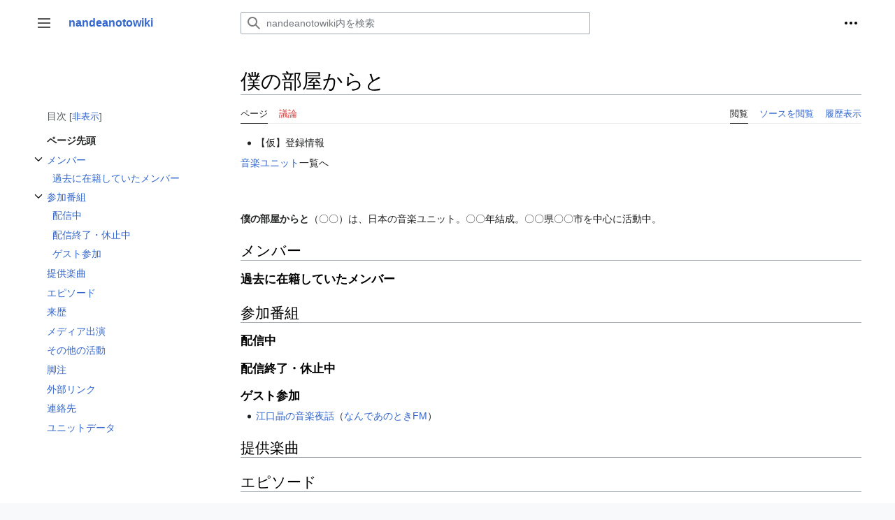

--- FILE ---
content_type: text/html; charset=UTF-8
request_url: https://podcast.jpn.org/wiki/%E5%83%95%E3%81%AE%E9%83%A8%E5%B1%8B%E3%81%8B%E3%82%89%E3%81%A8
body_size: 33837
content:
<!DOCTYPE html>
<html class="client-nojs" lang="ja" dir="ltr">
<head>
<meta charset="UTF-8"/>
<title>僕の部屋からと - nandeanotowiki</title>
<script>document.documentElement.className="client-js";RLCONF={"wgBreakFrames":false,"wgSeparatorTransformTable":["",""],"wgDigitTransformTable":["",""],"wgDefaultDateFormat":"ja","wgMonthNames":["","1月","2月","3月","4月","5月","6月","7月","8月","9月","10月","11月","12月"],"wgRequestId":"6624ce6f272c23b21a82c9b8","wgCSPNonce":false,"wgCanonicalNamespace":"","wgCanonicalSpecialPageName":false,"wgNamespaceNumber":0,"wgPageName":"僕の部屋からと","wgTitle":"僕の部屋からと","wgCurRevisionId":1319,"wgRevisionId":1319,"wgArticleId":550,"wgIsArticle":true,"wgIsRedirect":false,"wgAction":"view","wgUserName":null,"wgUserGroups":["*"],"wgCategories":["音楽ユニット"],"wgPageContentLanguage":"ja","wgPageContentModel":"wikitext","wgRelevantPageName":"僕の部屋からと","wgRelevantArticleId":550,"wgIsProbablyEditable":false,"wgRelevantPageIsProbablyEditable":false,"wgRestrictionEdit":[],"wgRestrictionMove":[],"wgMFDisplayWikibaseDescriptions":{"search":false,"nearby":
false,"watchlist":false,"tagline":false},"wgVector2022PreviewPages":[]};RLSTATE={"skins.vector.user.styles":"ready","site.styles":"ready","user.styles":"ready","skins.vector.user":"ready","user":"ready","user.options":"loading","mediawiki.ui.button":"ready","skins.vector.styles":"ready","skins.vector.icons":"ready","mediawiki.ui.icon":"ready"};RLPAGEMODULES=["site","mediawiki.page.ready","mediawiki.toc","skins.vector.js","skins.vector.es6"];</script>
<script>(RLQ=window.RLQ||[]).push(function(){mw.loader.implement("user.options@12s5i",function($,jQuery,require,module){mw.user.tokens.set({"patrolToken":"+\\","watchToken":"+\\","csrfToken":"+\\"});});});</script>
<link rel="stylesheet" href="/mediawiki/load.php?lang=ja&amp;modules=mediawiki.ui.button%2Cicon%7Cskins.vector.icons%2Cstyles&amp;only=styles&amp;skin=vector-2022"/>
<script async="" src="/mediawiki/load.php?lang=ja&amp;modules=startup&amp;only=scripts&amp;raw=1&amp;skin=vector-2022"></script>
<meta name="ResourceLoaderDynamicStyles" content=""/>
<link rel="stylesheet" href="/mediawiki/load.php?lang=ja&amp;modules=site.styles&amp;only=styles&amp;skin=vector-2022"/>
<meta name="generator" content="MediaWiki 1.39.4"/>
<meta name="format-detection" content="telephone=no"/>
<meta name="viewport" content="width=1000"/>
<link rel="icon" href="/favicon.ico"/>
<link rel="search" type="application/opensearchdescription+xml" href="/mediawiki/opensearch_desc.php" title="nandeanotowiki (ja)"/>
<link rel="EditURI" type="application/rsd+xml" href="https://podcast.jpn.org/mediawiki/api.php?action=rsd"/>
<link rel="alternate" type="application/atom+xml" title="nandeanotowikiのAtomフィード" href="/mediawiki/index.php?title=%E7%89%B9%E5%88%A5:%E6%9C%80%E8%BF%91%E3%81%AE%E6%9B%B4%E6%96%B0&amp;feed=atom"/>
</head>
<body class="skin-vector skin-vector-search-vue mediawiki ltr sitedir-ltr mw-hide-empty-elt ns-0 ns-subject page-僕の部屋からと rootpage-僕の部屋からと skin-vector-2022 action-view vector-feature-language-in-header-enabled vector-feature-language-in-main-page-header-disabled vector-feature-language-alert-in-sidebar-disabled vector-feature-sticky-header-disabled vector-feature-sticky-header-edit-disabled vector-feature-table-of-contents-disabled vector-feature-visual-enhancement-next-disabled"><div class="mw-page-container">
	<span id="top-page"></span>
	<a class="mw-jump-link" href="#content">コンテンツにスキップ</a>
	<div class="mw-page-container-inner">
		<input
			type="checkbox"
			id="mw-sidebar-checkbox"
			class="mw-checkbox-hack-checkbox"
			>
		<header class="mw-header">
			<div class="mw-header-aside">
			<label
				id="mw-sidebar-button"
				class="mw-checkbox-hack-button mw-ui-icon mw-ui-button mw-ui-quiet mw-ui-icon-element"
				for="mw-sidebar-checkbox"
				role="button"
				aria-controls="mw-panel"
				data-event-name="ui.sidebar"
				tabindex="0"
				title="メインメニュー">
				<span>サイドバーの切り替え</span>
			</label>
			
<a href="/wiki/%E3%81%AA%E3%82%93%E3%81%A7%E3%81%82%E3%81%AE%E3%81%A8%E3%81%8D%E9%96%A2%E9%80%A3%E3%83%9D%E3%83%83%E3%83%89%E3%82%AD%E3%83%A3%E3%82%B9%E3%83%88" class="mw-logo">
	<span class="mw-logo-container">
		<strong class="mw-logo-wordmark">nandeanotowiki</strong>
	</span>
</a>

			</div>
			<div class="mw-header-content">
			
<div id="p-search" role="search" class="vector-search-box-vue  vector-search-box-collapses  vector-search-box-show-thumbnail vector-search-box-auto-expand-width vector-search-box">
	<a href="/wiki/%E7%89%B9%E5%88%A5:%E6%A4%9C%E7%B4%A2"
	
		
		
		
		title="nandeanotowiki内を検索 [f]"
		accesskey="f"
		class="mw-ui-button mw-ui-quiet mw-ui-icon mw-ui-icon-element mw-ui-icon-wikimedia-search search-toggle">
		<span>検索</span>
	</a>
	
	<div>
		<form action="/mediawiki/index.php" id="searchform"
			class="vector-search-box-form">
			<div id="simpleSearch"
				class="vector-search-box-inner"
				 data-search-loc="header-moved">
				<input class="vector-search-box-input"
					 type="search" name="search" placeholder="nandeanotowiki内を検索" aria-label="nandeanotowiki内を検索" autocapitalize="sentences" title="nandeanotowiki内を検索 [f]" accesskey="f" id="searchInput"
				>
				<input type="hidden" name="title" value="特別:検索">
				<input id="mw-searchButton"
					 class="searchButton mw-fallbackSearchButton" type="submit" name="fulltext" title="この文字列が含まれるページを探す" value="検索">
				<input id="searchButton"
					 class="searchButton" type="submit" name="go" title="厳密に一致する名前のページが存在すれば、そのページへ移動する" value="表示">
			</div>
		</form>
	</div>
</div>

			<nav class="vector-user-links" aria-label="個人用ツール" role="navigation" >
	

<div id="p-vector-user-menu-overflow" class="vector-menu mw-portlet mw-portlet-vector-user-menu-overflow emptyPortlet vector-user-menu-overflow"  >
	<div class="vector-menu-content">
		
		<ul class="vector-menu-content-list"></ul>
		
	</div>
</div>

	

<div id="p-personal" class="vector-menu mw-portlet mw-portlet-personal vector-user-menu vector-user-menu-logged-out vector-menu-dropdown"  title="その他の操作" >
	<input type="checkbox"
		id="p-personal-checkbox"
		role="button"
		aria-haspopup="true"
		data-event-name="ui.dropdown-p-personal"
		class="vector-menu-checkbox"
		
		
	/>
	<label
		id="p-personal-label"
		for="p-personal-checkbox"
		class="vector-menu-heading mw-ui-button mw-ui-quiet mw-ui-icon mw-ui-icon-element mw-ui-icon-ellipsis mw-ui-icon-wikimedia-ellipsis"
		
	>
		<span class="vector-menu-heading-label">個人用ツール</span>
	</label>
	<div class="vector-menu-content">
		<div class="vector-user-menu-create-account"><a href="/mediawiki/index.php?title=%E7%89%B9%E5%88%A5:%E3%82%A2%E3%82%AB%E3%82%A6%E3%83%B3%E3%83%88%E4%BD%9C%E6%88%90&amp;returnto=%E5%83%95%E3%81%AE%E9%83%A8%E5%B1%8B%E3%81%8B%E3%82%89%E3%81%A8" class="vector-menu-content-item user-links-collapsible-item" title="アカウントを作成してログインすることをお勧めしますが、必須ではありません"><span class="mw-ui-icon mw-ui-icon-userAdd mw-ui-icon-wikimedia-userAdd"></span> <span>アカウント作成</span></a></div>
<div class="vector-user-menu-login"><a href="/mediawiki/index.php?title=%E7%89%B9%E5%88%A5:%E3%83%AD%E3%82%B0%E3%82%A4%E3%83%B3&amp;returnto=%E5%83%95%E3%81%AE%E9%83%A8%E5%B1%8B%E3%81%8B%E3%82%89%E3%81%A8" class="vector-menu-content-item vector-menu-content-item-login" title="ログインすることを推奨します。ただし、必須ではありません。 [o]" accesskey="o"><span class="mw-ui-icon mw-ui-icon-logIn mw-ui-icon-wikimedia-logIn"></span> <span>ログイン</span></a></div>

		<ul class="vector-menu-content-list"></ul>
		
	</div>
</div>

</nav>

			</div>
		</header>
		<div class="vector-sidebar-container ">
			<div id="mw-navigation">
				

<nav id="mw-panel" class="mw-sidebar" aria-label="サイト" role="navigation">
	

<div id="p-navigation" class="vector-menu mw-portlet mw-portlet-navigation vector-menu-portal portal"  >
	<div
		id="p-navigation-label"
		class="vector-menu-heading "
		
	>
		<span class="vector-menu-heading-label">案内</span>
	</div>
	<div class="vector-menu-content">
		
		<ul class="vector-menu-content-list"><li id="n-mainpage-description" class="mw-list-item"><a href="/wiki/%E3%81%AA%E3%82%93%E3%81%A7%E3%81%82%E3%81%AE%E3%81%A8%E3%81%8D%E9%96%A2%E9%80%A3%E3%83%9D%E3%83%83%E3%83%89%E3%82%AD%E3%83%A3%E3%82%B9%E3%83%88" title="メインページに移動する [z]" accesskey="z"><span>メインページ</span></a></li></ul>
		
	</div>
</div>

	
	

<div id="p-番組" class="vector-menu mw-portlet mw-portlet-番組 vector-menu-portal portal"  >
	<div
		id="p-番組-label"
		class="vector-menu-heading "
		
	>
		<span class="vector-menu-heading-label">番組</span>
	</div>
	<div class="vector-menu-content">
		
		<ul class="vector-menu-content-list"><li id="n-なんであのとき放送局" class="mw-list-item"><a href="/wiki/%E3%81%AA%E3%82%93%E3%81%A7%E3%81%82%E3%81%AE%E3%81%A8%E3%81%8D%E6%94%BE%E9%80%81%E5%B1%80"><span>なんであのとき放送局</span></a></li><li id="n-なんであのときFM" class="mw-list-item"><a href="/wiki/%E3%81%AA%E3%82%93%E3%81%A7%E3%81%82%E3%81%AE%E3%81%A8%E3%81%8DFM"><span>なんであのときFM</span></a></li><li id="n-なんであのとき放送部" class="mw-list-item"><a href="/wiki/%E3%81%AA%E3%82%93%E3%81%A7%E3%81%82%E3%81%AE%E3%81%A8%E3%81%8D%E6%94%BE%E9%80%81%E9%83%A8"><span>なんであのとき放送部</span></a></li></ul>
		
	</div>
</div>


<div id="p-ショートカット" class="vector-menu mw-portlet mw-portlet-ショートカット vector-menu-portal portal"  >
	<div
		id="p-ショートカット-label"
		class="vector-menu-heading "
		
	>
		<span class="vector-menu-heading-label">ショートカット</span>
	</div>
	<div class="vector-menu-content">
		
		<ul class="vector-menu-content-list"><li id="n-人物" class="mw-list-item"><a href="/wiki/%E3%82%AB%E3%83%86%E3%82%B4%E3%83%AA:%E4%BA%BA%E7%89%A9"><span>人物</span></a></li><li id="n-エピソード" class="mw-list-item"><a href="/wiki/%E3%82%A8%E3%83%94%E3%82%BD%E3%83%BC%E3%83%89"><span>エピソード</span></a></li><li id="n-キーワード" class="mw-list-item"><a href="/wiki/%E3%82%AD%E3%83%BC%E3%83%AF%E3%83%BC%E3%83%89"><span>キーワード</span></a></li><li id="n-使用曲" class="mw-list-item"><a href="/wiki/%E4%BD%BF%E7%94%A8%E6%9B%B2"><span>使用曲</span></a></li><li id="n-CM" class="mw-list-item"><a href="/wiki/CM"><span>CM</span></a></li><li id="n-日別" class="mw-list-item"><a href="/wiki/%E3%82%AB%E3%83%86%E3%82%B4%E3%83%AA:%E6%97%A5%E5%88%A5"><span>日別</span></a></li><li id="n-recentchanges" class="mw-list-item"><a href="/wiki/%E7%89%B9%E5%88%A5:%E6%9C%80%E8%BF%91%E3%81%AE%E6%9B%B4%E6%96%B0" title="このウィキにおける最近の更新の一覧 [r]" accesskey="r"><span>最近の更新</span></a></li><li id="n-randompage" class="mw-list-item"><a href="/wiki/%E7%89%B9%E5%88%A5:%E3%81%8A%E3%81%BE%E3%81%8B%E3%81%9B%E8%A1%A8%E7%A4%BA" title="無作為に選択されたページを読み込む [x]" accesskey="x"><span>おまかせ表示</span></a></li><li id="n-help-mediawiki" class="mw-list-item"><a href="https://www.mediawiki.org/wiki/Special:MyLanguage/Help:Contents" target="_blank"><span>MediaWikiについてのヘルプ</span></a></li></ul>
		
	</div>
</div>


<div id="p-編集" class="vector-menu mw-portlet mw-portlet-編集 vector-menu-portal portal"  >
	<div
		id="p-編集-label"
		class="vector-menu-heading "
		
	>
		<span class="vector-menu-heading-label">編集</span>
	</div>
	<div class="vector-menu-content">
		
		<ul class="vector-menu-content-list"><li id="n-サイドバー編集" class="mw-list-item"><a href="/wiki/MediaWiki:Sidebar"><span>サイドバー編集</span></a></li></ul>
		
	</div>
</div>


<div id="p-tb" class="vector-menu mw-portlet mw-portlet-tb vector-menu-portal portal"  >
	<div
		id="p-tb-label"
		class="vector-menu-heading "
		
	>
		<span class="vector-menu-heading-label">ツール</span>
	</div>
	<div class="vector-menu-content">
		
		<ul class="vector-menu-content-list"><li id="t-whatlinkshere" class="mw-list-item"><a href="/wiki/%E7%89%B9%E5%88%A5:%E3%83%AA%E3%83%B3%E3%82%AF%E5%85%83/%E5%83%95%E3%81%AE%E9%83%A8%E5%B1%8B%E3%81%8B%E3%82%89%E3%81%A8" title="ここにリンクしている全ウィキページの一覧 [j]" accesskey="j"><span>リンク元</span></a></li><li id="t-recentchangeslinked" class="mw-list-item"><a href="/wiki/%E7%89%B9%E5%88%A5:%E9%96%A2%E9%80%A3%E3%83%9A%E3%83%BC%E3%82%B8%E3%81%AE%E6%9B%B4%E6%96%B0%E7%8A%B6%E6%B3%81/%E5%83%95%E3%81%AE%E9%83%A8%E5%B1%8B%E3%81%8B%E3%82%89%E3%81%A8" rel="nofollow" title="このページからリンクしているページの最近の更新 [k]" accesskey="k"><span>関連ページの更新状況</span></a></li><li id="t-specialpages" class="mw-list-item"><a href="/wiki/%E7%89%B9%E5%88%A5:%E7%89%B9%E5%88%A5%E3%83%9A%E3%83%BC%E3%82%B8%E4%B8%80%E8%A6%A7" title="特別ページの一覧 [q]" accesskey="q"><span>特別ページ</span></a></li><li id="t-print" class="mw-list-item"><a href="javascript:print();" rel="alternate" title="このページの印刷用ページ [p]" accesskey="p"><span>印刷用バージョン</span></a></li><li id="t-permalink" class="mw-list-item"><a href="/mediawiki/index.php?title=%E5%83%95%E3%81%AE%E9%83%A8%E5%B1%8B%E3%81%8B%E3%82%89%E3%81%A8&amp;oldid=1319" title="このページのこの版への固定リンク"><span>この版への固定リンク</span></a></li><li id="t-info" class="mw-list-item"><a href="/mediawiki/index.php?title=%E5%83%95%E3%81%AE%E9%83%A8%E5%B1%8B%E3%81%8B%E3%82%89%E3%81%A8&amp;action=info" title="このページについての詳細情報"><span>ページ情報</span></a></li></ul>
		
	</div>
</div>

	
</nav>

			</div>
		</div>
		<div class="vector-sitenotice-container">
			<div id="siteNotice"></div>
		</div>
		<input type="checkbox" id="vector-toc-collapsed-checkbox" class="mw-checkbox-hack-checkbox">
		<div class="mw-table-of-contents-container">
			<div class="vector-sticky-toc-container mw-sticky-header-element">
				<nav id="mw-panel-toc" class="sidebar-toc" role="navigation" aria-labelledby="sidebar-toc-label" data-event-name="ui.sidebar-toc">
	<div id="sidebar-toc-label" class="sidebar-toc-header">
		<p class="sidebar-toc-title">
		目次
		<button class="vector-toc-uncollapse-button">サイドバーに移動</button>
		<button class="vector-toc-collapse-button">非表示</button>
		</p>
	</div>
	<ul class="sidebar-toc-contents" id="mw-panel-toc-list">
		<li id="toc-mw-content-text"
			class="sidebar-toc-list-item sidebar-toc-level-1">
			<a href="#top-page" class="sidebar-toc-link">
				<div class="sidebar-toc-text">ページ先頭</div>
			</a>
		</li>
		<li id="toc-メンバー"
			class="sidebar-toc-list-item sidebar-toc-level-1 sidebar-toc-list-item-expanded">
			<a class="sidebar-toc-link" href="#メンバー">
				<div class="sidebar-toc-text">
				<span class="sidebar-toc-numb">1</span>メンバー</div>
			</a>
			
				<button aria-controls="toc-メンバー-sublist" class="mw-ui-icon mw-ui-icon-wikimedia-expand mw-ui-icon-small sidebar-toc-toggle">
					メンバーサブセクションを切り替えます
				</button>
			
			<ul id="toc-メンバー-sublist" class="sidebar-toc-list">
				<li id="toc-過去に在籍していたメンバー"
			class="sidebar-toc-list-item sidebar-toc-level-2">
			<a class="sidebar-toc-link" href="#過去に在籍していたメンバー">
				<div class="sidebar-toc-text">
				<span class="sidebar-toc-numb">1.1</span>過去に在籍していたメンバー</div>
			</a>
			
			<ul id="toc-過去に在籍していたメンバー-sublist" class="sidebar-toc-list">
			</ul>
		</li>
	</ul>
		</li>
		<li id="toc-参加番組"
			class="sidebar-toc-list-item sidebar-toc-level-1 sidebar-toc-list-item-expanded">
			<a class="sidebar-toc-link" href="#参加番組">
				<div class="sidebar-toc-text">
				<span class="sidebar-toc-numb">2</span>参加番組</div>
			</a>
			
				<button aria-controls="toc-参加番組-sublist" class="mw-ui-icon mw-ui-icon-wikimedia-expand mw-ui-icon-small sidebar-toc-toggle">
					参加番組サブセクションを切り替えます
				</button>
			
			<ul id="toc-参加番組-sublist" class="sidebar-toc-list">
				<li id="toc-配信中"
			class="sidebar-toc-list-item sidebar-toc-level-2">
			<a class="sidebar-toc-link" href="#配信中">
				<div class="sidebar-toc-text">
				<span class="sidebar-toc-numb">2.1</span>配信中</div>
			</a>
			
			<ul id="toc-配信中-sublist" class="sidebar-toc-list">
			</ul>
		</li>
		<li id="toc-配信終了・休止中"
			class="sidebar-toc-list-item sidebar-toc-level-2">
			<a class="sidebar-toc-link" href="#配信終了・休止中">
				<div class="sidebar-toc-text">
				<span class="sidebar-toc-numb">2.2</span>配信終了・休止中</div>
			</a>
			
			<ul id="toc-配信終了・休止中-sublist" class="sidebar-toc-list">
			</ul>
		</li>
		<li id="toc-ゲスト参加"
			class="sidebar-toc-list-item sidebar-toc-level-2">
			<a class="sidebar-toc-link" href="#ゲスト参加">
				<div class="sidebar-toc-text">
				<span class="sidebar-toc-numb">2.3</span>ゲスト参加</div>
			</a>
			
			<ul id="toc-ゲスト参加-sublist" class="sidebar-toc-list">
			</ul>
		</li>
	</ul>
		</li>
		<li id="toc-提供楽曲"
			class="sidebar-toc-list-item sidebar-toc-level-1 sidebar-toc-list-item-expanded">
			<a class="sidebar-toc-link" href="#提供楽曲">
				<div class="sidebar-toc-text">
				<span class="sidebar-toc-numb">3</span>提供楽曲</div>
			</a>
			
			<ul id="toc-提供楽曲-sublist" class="sidebar-toc-list">
			</ul>
		</li>
		<li id="toc-エピソード"
			class="sidebar-toc-list-item sidebar-toc-level-1 sidebar-toc-list-item-expanded">
			<a class="sidebar-toc-link" href="#エピソード">
				<div class="sidebar-toc-text">
				<span class="sidebar-toc-numb">4</span>エピソード</div>
			</a>
			
			<ul id="toc-エピソード-sublist" class="sidebar-toc-list">
			</ul>
		</li>
		<li id="toc-来歴"
			class="sidebar-toc-list-item sidebar-toc-level-1 sidebar-toc-list-item-expanded">
			<a class="sidebar-toc-link" href="#来歴">
				<div class="sidebar-toc-text">
				<span class="sidebar-toc-numb">5</span>来歴</div>
			</a>
			
			<ul id="toc-来歴-sublist" class="sidebar-toc-list">
			</ul>
		</li>
		<li id="toc-メディア出演"
			class="sidebar-toc-list-item sidebar-toc-level-1 sidebar-toc-list-item-expanded">
			<a class="sidebar-toc-link" href="#メディア出演">
				<div class="sidebar-toc-text">
				<span class="sidebar-toc-numb">6</span>メディア出演</div>
			</a>
			
			<ul id="toc-メディア出演-sublist" class="sidebar-toc-list">
			</ul>
		</li>
		<li id="toc-その他の活動"
			class="sidebar-toc-list-item sidebar-toc-level-1 sidebar-toc-list-item-expanded">
			<a class="sidebar-toc-link" href="#その他の活動">
				<div class="sidebar-toc-text">
				<span class="sidebar-toc-numb">7</span>その他の活動</div>
			</a>
			
			<ul id="toc-その他の活動-sublist" class="sidebar-toc-list">
			</ul>
		</li>
		<li id="toc-脚注"
			class="sidebar-toc-list-item sidebar-toc-level-1 sidebar-toc-list-item-expanded">
			<a class="sidebar-toc-link" href="#脚注">
				<div class="sidebar-toc-text">
				<span class="sidebar-toc-numb">8</span>脚注</div>
			</a>
			
			<ul id="toc-脚注-sublist" class="sidebar-toc-list">
			</ul>
		</li>
		<li id="toc-外部リンク"
			class="sidebar-toc-list-item sidebar-toc-level-1 sidebar-toc-list-item-expanded">
			<a class="sidebar-toc-link" href="#外部リンク">
				<div class="sidebar-toc-text">
				<span class="sidebar-toc-numb">9</span>外部リンク</div>
			</a>
			
			<ul id="toc-外部リンク-sublist" class="sidebar-toc-list">
			</ul>
		</li>
		<li id="toc-連絡先"
			class="sidebar-toc-list-item sidebar-toc-level-1 sidebar-toc-list-item-expanded">
			<a class="sidebar-toc-link" href="#連絡先">
				<div class="sidebar-toc-text">
				<span class="sidebar-toc-numb">10</span>連絡先</div>
			</a>
			
			<ul id="toc-連絡先-sublist" class="sidebar-toc-list">
			</ul>
		</li>
		<li id="toc-ユニットデータ"
			class="sidebar-toc-list-item sidebar-toc-level-1 sidebar-toc-list-item-expanded">
			<a class="sidebar-toc-link" href="#ユニットデータ">
				<div class="sidebar-toc-text">
				<span class="sidebar-toc-numb">11</span>ユニットデータ</div>
			</a>
			
			<ul id="toc-ユニットデータ-sublist" class="sidebar-toc-list">
			</ul>
		</li>
	</ul>
</nav>

			</div>
		</div>
		<div class="mw-content-container">
			<main id="content" class="mw-body" role="main">
				<a id="top"></a>
				<header class="mw-body-header">
				
				
					<label
						id="vector-toc-collapsed-button"
						class="mw-ui-button mw-ui-quiet mw-ui-icon mw-ui-icon-element mw-ui-icon-wikimedia-listBullet mw-checkbox-hack-button"
						for="vector-toc-collapsed-checkbox"
						role="button"
						aria-controls="toc-toggle-list"
						data-event-name="vector.toc-toggle-list"
						tabindex="0"
						title="目次">
						目次の表示・非表示を切り替え
					</label>
				    <h1 id="firstHeading" class="firstHeading mw-first-heading"><span class="mw-page-title-main">僕の部屋からと</span></h1>
				</header>
				<nav class="vector-article-toolbar" aria-label="ツール"
					role="navigation">
					<div class="mw-article-toolbar-container">
						<div id="left-navigation">
							

<div id="p-associated-pages" class="vector-menu mw-portlet mw-portlet-associated-pages vector-menu-tabs"  >
	<div class="vector-menu-content">
		
		<ul class="vector-menu-content-list"><li id="ca-nstab-main" class="selected mw-list-item"><a href="/wiki/%E5%83%95%E3%81%AE%E9%83%A8%E5%B1%8B%E3%81%8B%E3%82%89%E3%81%A8" title="本文を閲覧 [c]" accesskey="c"><span>ページ</span></a></li><li id="ca-talk" class="new mw-list-item"><a href="/mediawiki/index.php?title=%E3%83%88%E3%83%BC%E3%82%AF:%E5%83%95%E3%81%AE%E9%83%A8%E5%B1%8B%E3%81%8B%E3%82%89%E3%81%A8&amp;action=edit&amp;redlink=1" rel="discussion" title="本文ページについての議論 (存在しないページ) [t]" accesskey="t"><span>議論</span></a></li></ul>
		
	</div>
</div>

							

<div id="p-variants" class="vector-menu mw-portlet mw-portlet-variants emptyPortlet vector-menu-dropdown"  >
	<input type="checkbox"
		id="p-variants-checkbox"
		role="button"
		aria-haspopup="true"
		data-event-name="ui.dropdown-p-variants"
		class="vector-menu-checkbox"
		aria-label="別の言語に切り替える"
		
	/>
	<label
		id="p-variants-label"
		for="p-variants-checkbox"
		class="vector-menu-heading "
		
	>
		<span class="vector-menu-heading-label">日本語</span>
	</label>
	<div class="vector-menu-content">
		
		<ul class="vector-menu-content-list"></ul>
		
	</div>
</div>

						</div>
						<div id="right-navigation" class="vector-collapsible ">
							

<div id="p-views" class="vector-menu mw-portlet mw-portlet-views vector-menu-tabs"  >
	<div class="vector-menu-content">
		
		<ul class="vector-menu-content-list"><li id="ca-view" class="selected mw-list-item"><a href="/wiki/%E5%83%95%E3%81%AE%E9%83%A8%E5%B1%8B%E3%81%8B%E3%82%89%E3%81%A8"><span>閲覧</span></a></li><li id="ca-viewsource" class="mw-list-item"><a href="/mediawiki/index.php?title=%E5%83%95%E3%81%AE%E9%83%A8%E5%B1%8B%E3%81%8B%E3%82%89%E3%81%A8&amp;action=edit" title="このページは保護されています。&#10;ページのソースを閲覧できます。 [e]" accesskey="e"><span>ソースを閲覧</span></a></li><li id="ca-history" class="mw-list-item"><a href="/mediawiki/index.php?title=%E5%83%95%E3%81%AE%E9%83%A8%E5%B1%8B%E3%81%8B%E3%82%89%E3%81%A8&amp;action=history" title="このページの過去の版 [h]" accesskey="h"><span>履歴表示</span></a></li></ul>
		
	</div>
</div>

							

<div id="p-cactions" class="vector-menu mw-portlet mw-portlet-cactions emptyPortlet vector-menu-dropdown vector-has-collapsible-items"  title="その他の操作" >
	<input type="checkbox"
		id="p-cactions-checkbox"
		role="button"
		aria-haspopup="true"
		data-event-name="ui.dropdown-p-cactions"
		class="vector-menu-checkbox"
		
		
	/>
	<label
		id="p-cactions-label"
		for="p-cactions-checkbox"
		class="vector-menu-heading "
		
	>
		<span class="vector-menu-heading-label">その他</span>
	</label>
	<div class="vector-menu-content">
		
		<ul class="vector-menu-content-list"><li id="ca-more-view" class="selected vector-more-collapsible-item mw-list-item"><a href="/wiki/%E5%83%95%E3%81%AE%E9%83%A8%E5%B1%8B%E3%81%8B%E3%82%89%E3%81%A8"><span>閲覧</span></a></li><li id="ca-more-viewsource" class="vector-more-collapsible-item mw-list-item"><a href="/mediawiki/index.php?title=%E5%83%95%E3%81%AE%E9%83%A8%E5%B1%8B%E3%81%8B%E3%82%89%E3%81%A8&amp;action=edit"><span>ソースを閲覧</span></a></li><li id="ca-more-history" class="vector-more-collapsible-item mw-list-item"><a href="/mediawiki/index.php?title=%E5%83%95%E3%81%AE%E9%83%A8%E5%B1%8B%E3%81%8B%E3%82%89%E3%81%A8&amp;action=history"><span>履歴表示</span></a></li></ul>
		
	</div>
</div>

						</div>
					</div>
				</nav>
				<div id="bodyContent" class="vector-body" data-mw-ve-target-container>
					<div class="mw-body-subheader">
					        <div class="mw-indicators">
        </div>

					    <div id="siteSub" class="noprint">提供：nandeanotowiki</div>
					</div>
					
					
					
					<div id="mw-content-text" class="mw-body-content mw-content-ltr" lang="ja" dir="ltr"><div class="mw-parser-output"><ul><li>【仮】登録情報</li></ul>
<p><a href="/wiki/%E3%82%AB%E3%83%86%E3%82%B4%E3%83%AA:%E9%9F%B3%E6%A5%BD%E3%83%A6%E3%83%8B%E3%83%83%E3%83%88" title="カテゴリ:音楽ユニット">音楽ユニット</a>一覧へ<br />
<br />
</p><p><br />
</p><p><b>僕の部屋からと</b>（〇〇）は、日本の音楽ユニット。〇〇年結成。〇〇県〇〇市を中心に活動中。
</p>
<mw:tocplace></mw:tocplace>
<h2><span id=".E3.83.A1.E3.83.B3.E3.83.90.E3.83.BC"></span><span class="mw-headline" id="メンバー">メンバー</span></h2>
<h3><span id=".E9.81.8E.E5.8E.BB.E3.81.AB.E5.9C.A8.E7.B1.8D.E3.81.97.E3.81.A6.E3.81.84.E3.81.9F.E3.83.A1.E3.83.B3.E3.83.90.E3.83.BC"></span><span class="mw-headline" id="過去に在籍していたメンバー">過去に在籍していたメンバー</span></h3>
<h2><span id=".E5.8F.82.E5.8A.A0.E7.95.AA.E7.B5.84"></span><span class="mw-headline" id="参加番組">参加番組</span></h2>
<h3><span id=".E9.85.8D.E4.BF.A1.E4.B8.AD"></span><span class="mw-headline" id="配信中">配信中</span></h3>
<ul><li class="mw-empty-elt"></li></ul>
<h3><span id=".E9.85.8D.E4.BF.A1.E7.B5.82.E4.BA.86.E3.83.BB.E4.BC.91.E6.AD.A2.E4.B8.AD"></span><span class="mw-headline" id="配信終了・休止中">配信終了・休止中</span></h3>
<h3><span id=".E3.82.B2.E3.82.B9.E3.83.88.E5.8F.82.E5.8A.A0"></span><span class="mw-headline" id="ゲスト参加">ゲスト参加</span></h3>
<ul><li><a href="/wiki/%E6%B1%9F%E5%8F%A3%E6%99%B6%E3%81%AE%E9%9F%B3%E6%A5%BD%E5%A4%9C%E8%A9%B1" title="江口晶の音楽夜話">江口晶の音楽夜話</a>（<a href="/wiki/%E3%81%AA%E3%82%93%E3%81%A7%E3%81%82%E3%81%AE%E3%81%A8%E3%81%8DFM" title="なんであのときFM">なんであのときFM</a>）</li></ul>
<h2><span id=".E6.8F.90.E4.BE.9B.E6.A5.BD.E6.9B.B2"></span><span class="mw-headline" id="提供楽曲">提供楽曲</span></h2>
<h2><span id=".E3.82.A8.E3.83.94.E3.82.BD.E3.83.BC.E3.83.89"></span><span class="mw-headline" id="エピソード">エピソード</span></h2>
<h2><span id=".E6.9D.A5.E6.AD.B4"></span><span class="mw-headline" id="来歴">来歴</span></h2>
<h2><span id=".E3.83.A1.E3.83.87.E3.82.A3.E3.82.A2.E5.87.BA.E6.BC.94"></span><span class="mw-headline" id="メディア出演">メディア出演</span></h2>
<h2><span id=".E3.81.9D.E3.81.AE.E4.BB.96.E3.81.AE.E6.B4.BB.E5.8B.95"></span><span class="mw-headline" id="その他の活動">その他の活動</span></h2>
<h2><span id=".E8.84.9A.E6.B3.A8"></span><span class="mw-headline" id="脚注">脚注</span></h2>
<h2><span id=".E5.A4.96.E9.83.A8.E3.83.AA.E3.83.B3.E3.82.AF"></span><span class="mw-headline" id="外部リンク">外部リンク</span></h2>
<ul><li class="mw-empty-elt"></li></ul>
<h2><span id=".E9.80.A3.E7.B5.A1.E5.85.88"></span><span class="mw-headline" id="連絡先">連絡先</span></h2>
<p><br />
</p>
<h2><span id=".E3.83.A6.E3.83.8B.E3.83.83.E3.83.88.E3.83.87.E3.83.BC.E3.82.BF"></span><span class="mw-headline" id="ユニットデータ">ユニットデータ</span></h2>
<table class="wikitable">

<tbody><tr>
<td>表記
</td>
<td>僕の部屋からと
</td></tr>
<tr>
<td>よみかた
</td>
<td>
</td></tr>
<tr>
<td>別名義
</td>
<td>
</td></tr>
<tr>
<td>活動期間
</td>
<td>
</td></tr>
<tr>
<td>活動拠点
</td>
<td>
</td></tr>
<tr>
<td>過去の<br />
<p>活動拠点
</p>
</td>
<td>
</td></tr>
<tr>
<td>公式サイト
</td>
<td>
</td></tr>
<tr>
<td>SNS
</td>
<td>
<p><br />
<br />
<br />
</p>
</td></tr>
<tr>
<td>受賞歴
</td>
<td>
</td></tr>
<tr>
<td>備考
</td>
<td>
</td></tr>
<tr>
<td>
</td>
<td>
</td></tr></tbody></table>
<!-- 
NewPP limit report
Cached time: 20260120193729
Cache expiry: 86400
Reduced expiry: false
Complications: [show‐toc]
CPU time usage: 0.069 seconds
Real time usage: 0.094 seconds
Preprocessor visited node count: 60/1000000
Post‐expand include size: 1500/2097152 bytes
Template argument size: 36/2097152 bytes
Highest expansion depth: 4/100
Expensive parser function count: 0/100
Unstrip recursion depth: 0/20
Unstrip post‐expand size: 0/5000000 bytes
-->
<!--
Transclusion expansion time report (%,ms,calls,template)
100.00%   73.150      1 -total
 92.81%   67.894      1 テンプレート:U-music
  8.86%    6.481      1 テンプレート:U-mmbp
  8.51%    6.226      1 テンプレート:U-mmb
  6.91%    5.054      1 テンプレート:Ctg
  5.97%    4.368      1 テンプレート:U-data
  5.67%    4.149      1 テンプレート:U-ep
  5.33%    3.897      1 テンプレート:U-pmsc
  4.83%    3.530      1 テンプレート:M-hist
  4.58%    3.351      1 テンプレート:M-media
-->

<!-- Saved in parser cache with key hitosh_wiki-wiki:pcache:idhash:550-0!canonical and timestamp 20260120193728 and revision id 1319.
 -->
</div>
<div class="printfooter" data-nosnippet="">「<a dir="ltr" href="https://podcast.jpn.org/mediawiki/index.php?title=僕の部屋からと&amp;oldid=1319">https://podcast.jpn.org/mediawiki/index.php?title=僕の部屋からと&amp;oldid=1319</a>」から取得</div></div>
					<div id="catlinks" class="catlinks" data-mw="interface"><div id="mw-normal-catlinks" class="mw-normal-catlinks"><a href="/wiki/%E7%89%B9%E5%88%A5:%E3%82%AB%E3%83%86%E3%82%B4%E3%83%AA" title="特別:カテゴリ">カテゴリ</a>: <ul><li><a href="/wiki/%E3%82%AB%E3%83%86%E3%82%B4%E3%83%AA:%E9%9F%B3%E6%A5%BD%E3%83%A6%E3%83%8B%E3%83%83%E3%83%88" title="カテゴリ:音楽ユニット">音楽ユニット</a></li></ul></div></div>
				</div>
			</main>
			
		</div>
		<div class="mw-footer-container">
			
<footer id="footer" class="mw-footer" role="contentinfo" >
	<ul id="footer-info">
	<li id="footer-info-lastmod"> このページの最終更新日時は 2021年9月23日 (木) 00:12 です。</li>
</ul>

	<ul id="footer-places">
	<li id="footer-places-privacy"><a href="/wiki/nandeanotowiki:%E3%83%97%E3%83%A9%E3%82%A4%E3%83%90%E3%82%B7%E3%83%BC%E3%83%BB%E3%83%9D%E3%83%AA%E3%82%B7%E3%83%BC">プライバシー・ポリシー</a></li>
	<li id="footer-places-about"><a href="/wiki/nandeanotowiki:Nandeanotowiki%E3%81%AB%E3%81%A4%E3%81%84%E3%81%A6">nandeanotowikiについて</a></li>
	<li id="footer-places-disclaimer"><a href="/wiki/nandeanotowiki:%E5%85%8D%E8%B2%AC%E4%BA%8B%E9%A0%85">免責事項</a></li>
	<li id="footer-places-mobileview"><a href="https://podcast.jpn.org/mediawiki/index.php?title=%E5%83%95%E3%81%AE%E9%83%A8%E5%B1%8B%E3%81%8B%E3%82%89%E3%81%A8&amp;mobileaction=toggle_view_mobile" class="noprint stopMobileRedirectToggle">モバイルビュー</a></li>
</ul>

	<ul id="footer-icons" class="noprint">
	<li id="footer-poweredbyico"><a href="https://www.mediawiki.org/" target="_blank"><img src="/mediawiki/resources/assets/poweredby_mediawiki_88x31.png" alt="Powered by MediaWiki" srcset="/mediawiki/resources/assets/poweredby_mediawiki_132x47.png 1.5x, /mediawiki/resources/assets/poweredby_mediawiki_176x62.png 2x" width="88" height="31" loading="lazy"/></a></li>
</ul>

</footer>

		</div>
	</div> 
</div> 

<script>(RLQ=window.RLQ||[]).push(function(){mw.config.set({"wgPageParseReport":{"limitreport":{"cputime":"0.069","walltime":"0.094","ppvisitednodes":{"value":60,"limit":1000000},"postexpandincludesize":{"value":1500,"limit":2097152},"templateargumentsize":{"value":36,"limit":2097152},"expansiondepth":{"value":4,"limit":100},"expensivefunctioncount":{"value":0,"limit":100},"unstrip-depth":{"value":0,"limit":20},"unstrip-size":{"value":0,"limit":5000000},"timingprofile":["100.00%   73.150      1 -total"," 92.81%   67.894      1 テンプレート:U-music","  8.86%    6.481      1 テンプレート:U-mmbp","  8.51%    6.226      1 テンプレート:U-mmb","  6.91%    5.054      1 テンプレート:Ctg","  5.97%    4.368      1 テンプレート:U-data","  5.67%    4.149      1 テンプレート:U-ep","  5.33%    3.897      1 テンプレート:U-pmsc","  4.83%    3.530      1 テンプレート:M-hist","  4.58%    3.351      1 テンプレート:M-media"]},"cachereport":{"timestamp":"20260120193729","ttl":86400,"transientcontent":false}}});mw.config.set({"wgBackendResponseTime":687});});</script>
</body>
</html>